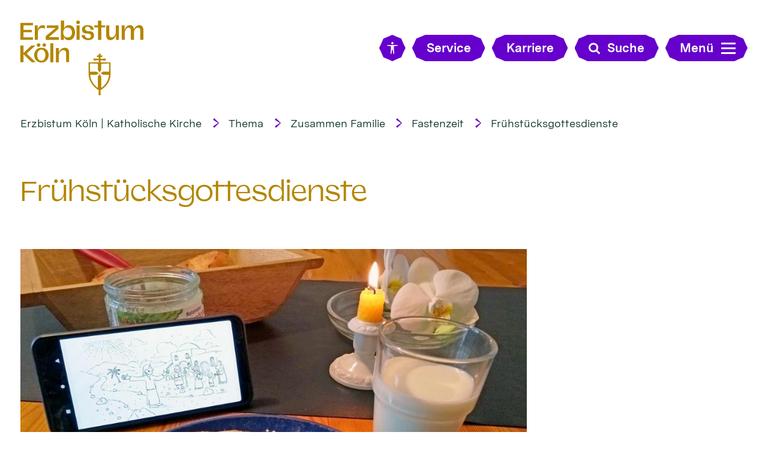

--- FILE ---
content_type: text/html;charset=utf-8
request_url: https://www.erzbistum-koeln.de/thema/zusammenfamilie/fastenzeit/fruehstuecksgottesdienste/
body_size: 7677
content:
<!DOCTYPE html>
<html lang="de" class="noscript v-ebk-portal">
<head>

<noscript><style>html.noscript .hide-noscript { display: none !important; }</style></noscript>
<script>document.documentElement.classList.remove("noscript");document.documentElement.classList.add("hasscript");</script>
<script>mercury = function(){var n=function(){var n=[];return{ready: function(t){n.push(t)},getInitFunctions: function(){return n}}}(),t=function(t){if("function"!=typeof t) return n;n.ready(t)};return t.getInitFunctions=function(){return n.getInitFunctions()},t.ready=function(n){this(n)},t}();var __isOnline=true,__scriptPath="/export/system/modules/alkacon.mercury.theme/js/mercury.js"</script>
<script async src="/export/system/modules/alkacon.mercury.theme/js/mercury.js_520088169.js"></script>
<link rel="canonical" href="https://www.erzbistum-koeln.de/thema/zusammenfamilie/fastenzeit/fruehstuecksgottesdienste/index.html">

<title>Frühstücksgottesdienste</title>

<meta charset="UTF-8">
<meta http-equiv="X-UA-Compatible" content="IE=edge">

<meta name="viewport" content="width=device-width, initial-scale=1.0, viewport-fit=cover">
<meta name="robots" content="index, follow">
<meta name="revisit-after" content="7 days"><script async src="/export/system/modules/alkacon.mercury.bistuemer.ebk.portal/resources/js/folding-nav.min.js_1951662209.js"></script>
<script async src="/export/system/modules/alkacon.mercury.bistuemer.ebk.portal/resources/js/affix.min.js_1598904657.js"></script>
<script async src="/export/system/modules/alkacon.mercury.extension.accessibility/resources/eye-able/public/js/eyeAble.js"></script><script>var eyeAble_pluginConfig = {"blacklistFontsize":".slide-wrapper, .copyright, .image-copyright, header *, footer *","userLang":"de","fontsizeThreshold":5,"customText":{"tipMainTxt":"Die Darstellung dieser Webseite individuell anpassen! Klicken zum Öffnen.","tipMain":"Barrierefreie Nutzung"},"topPosition":"200px","customMobileFeatures":{"OneClick":true,"SettingsTopIcon":false,"Bluefilter":false,"Reader":true,"Magnifier":false,"Contrast":true,"InfoTopIcon":true,"FontSizeLimit":15,"ColorCorrection":false,"Sitemap":false,"MoreFunctions":false,"FontSize":true,"TabNav":false,"HideImages":false,"id":"CustomMobile","Nightmode":true},"maxMagnification":20,"forceInlineColor":true,"blacklistScreenReader":".type-slider","license":["cdaed634dc47fee9epkmnhcr:"],"customDesktopFeatures":{"OneClick":true,"SettingsTopIcon":false,"Bluefilter":false,"Reader":true,"Magnifier":false,"Contrast":true,"InfoTopIcon":true,"FontSizeLimit":20,"ColorCorrection":false,"Sitemap":false,"MoreFunctions":true,"FontSize":true,"TabNav":false,"HideImages":false,"id":"CustomDesktop","Nightmode":true},"maxMobileMagnification":3,"pluginPath":"/export/system/modules/alkacon.mercury.extension.accessibility/resources/eye-able","blacklistContrast":".nav-toggle > span, .header-image > img, #nav-toggle-group *, #topcontrol","sRTextlist":".sr-text, .sr-only","disableZoom":true,"customFeatures":true,"mainIconAlt":2,"mobileBottomPosition":"10%","sRStartElement":"main"};function openEA() {var els = document.querySelectorAll('.eyeAble_customToolOpenerClass');Array.prototype.forEach.call(els, function(el, i){el.addEventListener('keydown', function(event) {if (event.keyCode === 13) {event.preventDefault();EyeAbleAPI.toggleToolbar();}});el.addEventListener('click', function(event) {event.preventDefault();});});}if (document.readyState != 'loading'){openEA();} else {document.addEventListener('DOMContentLoaded', openEA);}</script>
<link href="/export/system/modules/alkacon.mercury.bistuemer.ebk.portal/fonts/EBK-Portal-Icons.woff2" rel="preload" as="font" type="font/woff2" crossorigin>
<link href="/export/system/modules/alkacon.mercury.bistuemer.ebk.portal/fonts/MessinaSansWeb-Bold.woff2" rel="preload" as="font" type="font/woff2" crossorigin>
<link href="/export/system/modules/alkacon.mercury.bistuemer.ebk.portal/fonts/MessinaSansWeb-Book.woff2" rel="preload" as="font" type="font/woff2" crossorigin>
<link href="/export/system/modules/alkacon.mercury.bistuemer.ebk.portal/fonts/Valizas-Book.woff2" rel="preload" as="font" type="font/woff2" crossorigin>
<link rel="stylesheet" href="/export/system/modules/alkacon.mercury.theme/css/awesome-selection.min.css_1967578198.css">
<link rel="stylesheet" href="/export/system/modules/alkacon.mercury.bistuemer.ebk.portal/css/ebk-portal.min.css_1260664442.css">
<link rel="preload" as="font" type="font/woff2" href="/export/system/modules/alkacon.mercury.theme/fonts/awesome-selection.woff2?v=my-1" crossorigin>
<link rel="apple-touch-icon" sizes="180x180" href="/export/system/modules/alkacon.mercury.bistuemer.ebk.portal/favicon/apple-touch-icon.png_225857532.png" crossorigin="anonymous">
<link rel="icon" type="image/png" sizes="32x32" href="/export/system/modules/alkacon.mercury.bistuemer.ebk.portal/favicon/favicon-32x32.png_225857532.png" crossorigin="anonymous">
<link rel="icon" type="image/png" sizes="16x16" href="/export/system/modules/alkacon.mercury.bistuemer.ebk.portal/favicon/favicon-16x16.png_225857532.png" crossorigin="anonymous">
<link rel="manifest" href="/export/system/modules/alkacon.mercury.bistuemer.ebk.portal/favicon/site.webmanifest" crossorigin="anonymous">
<link rel="mask-icon" href="/export/system/modules/alkacon.mercury.bistuemer.ebk.portal/favicon/safari-pinned-tab.svg" color="#5bbad5">
<meta name="apple-mobile-web-app-title" content="Erzbistum K&ouml;ln">
<meta name="application-name" content="Erzbistum K&ouml;ln">
<meta name="msapplication-TileColor" content="#004133">
<meta name="msapplication-config" content="/export/system/modules/alkacon.mercury.bistuemer.ebk.portal/favicon/browserconfig.xml">
<meta name="theme-color" content="#ffffff"></head>
<body>

<a class="btn visually-hidden-focusable-fixed" id="skip-to-content" href="#main-content">Zum Inhalt springen</a><div  id="mercury-page" >
<header class="area-header bh lp-l header-notfixed fluid-raster-full bc-left has-margin fix-lg">
<div class="header-group sticky always">
<div class="head notfixed">
<div class="h-logo-row">
<div class="h-logo-col"><a href="/" class="h-logo" title="Erzbistum Köln"></a></div>
<div class="h-meta-col meta-col-open">
<a href="/" class="btn eyeAble_customToolOpenerClass btn-ico show-xs" title="Barrierefrei"><span class="ls-icon ico ico-svg ico-inline ico-bi-universal-access" aria-hidden="true"><svg width="16" height="16" viewBox="0 0 16 16" ><path d="M9.5 1.5a1.5 1.5 0 1 1-3 0 1.5 1.5 0 0 1 3 0M6 5.5l-4.53-.44A.53.53 0 0 1 1.53 4h12.94a.53.53 0 0 1 .07 1.06L10 5.5V9l.45 6.42a.54.54 0 0 1-1.05.17L8.24 9.97c-.06-.25-.42-.25-.48 0L6.6 15.59a.54.54 0 0 1-1.05-.17L6 9z"/></svg></span></a>
<a href="/service/" class="btn visible-lg visible-xl visible-xxl"><span>Service</span></a>
<a href="/service/" class="btn btn-ico show-xs hidden-lg hidden-xl hidden-xxl" title="Karriere"><span class="ls-icon ico ico-svg ico-inline ico-fa-info" aria-hidden="true"><svg viewBox="0 0 10 28" ><path d="M10 21v2a1 1 0 0 1-1 1H1a1 1 0 0 1-1-1v-2a1 1 0 0 1 1-1h1v-6H1a1 1 0 0 1-1-1v-2a1 1 0 0 1 1-1h6a1 1 0 0 1 1 1v9h1a1 1 0 0 1 1 1zM8 3v3a1 1 0 0 1-1 1H3a1 1 0 0 1-1-1V3a1 1 0 0 1 1-1h4a1 1 0 0 1 1 1z"/></svg></span></a>
<a href="/erzbistum/erzbistum_als_arbeitgeber/stellenangebote/" class="btn visible-lg visible-xl visible-xxl"><span>Karriere</span></a>
<a href="/erzbistum/erzbistum_als_arbeitgeber/stellenangebote/" class="btn btn-ico show-xs hidden-lg hidden-xl hidden-xxl" title="Karriere"><span class="ls-icon ico ico-svg ico-inline ico-fa-user" aria-hidden="true"><svg viewBox="0 0 20 28" ><path d="M20 21.86c0 2.28-1.5 4.14-3.33 4.14H3.33C1.5 26 0 24.14 0 21.86 0 17.75 1.02 13 5.1 13a6.98 6.98 0 0 0 9.8 0c4.08 0 5.1 4.75 5.1 8.86zM16 8A6 6 0 1 1 4 8a6 6 0 0 1 12 0z"/></svg></span></a>
<button class="btn show-xs-ico" title="Suche"><span class="ls-icon ico ico-svg ico-inline ico-fa-search" aria-hidden="true"><svg viewBox="0 0 26 28" ><path d="M18 13a7 7 0 0 0-14 0 7 7 0 0 0 14 0zm8 13a2 2 0 0 1-2 2 1.96 1.96 0 0 1-1.4-.6l-5.37-5.34a11 11 0 1 1 2.83-2.83l5.36 5.36c.36.36.58.88.58 1.4z"/></svg></span><span>Suche</span></button></div>
<form id="fn-search-form-open" class="h-search-col" action="/thema/zusammenfamilie/suche/"><div class="search-query"><label for="fn-search-input-open" class="sr-only">Search</label><input id="fn-search-input-open" name="q" value="" type="text" autocomplete="off" placeholder="Suchbegriff eingeben"><button class="nav-search-submit" type="submit" title="Suche"><span class="ico ico-svg ico-inline ico-fa-search" aria-hidden="true"><svg viewBox="0 0 26 28" ><path d="M18 13a7 7 0 0 0-14 0 7 7 0 0 0 14 0zm8 13a2 2 0 0 1-2 2 1.96 1.96 0 0 1-1.4-.6l-5.37-5.34a11 11 0 1 1 2.83-2.83l5.36 5.36c.36.36.58.88.58 1.4z"/></svg></span></button></div></form>
<div class="h-toggle-col"><button id="nav-toggle-label-open" class="nav-toggle-btn btn" aria-expanded="false" aria-controls="nav-toggle-group"><span class="nav-text">Menü</span><span class="nav-toggle"><span class="nav-burger">Show / hide navigation</span></span></button></div>
</div></div>
</div>
<div class="h-bc"><div class="full-container">
<div class="element type-nav-breadcrumbs hidden-xs-sm-md">
<ul class="nav-breadcrumbs">
<li><a href="/">Erzbistum Köln | Katholische Kirche</a></li>
<li><a href="/thema/">Thema</a></li>
<li><a href="/thema/zusammenfamilie/">Zusammen Familie</a></li>
<li><a href="/thema/zusammenfamilie/fastenzeit/">Fastenzeit</a></li>
<li><a href="/thema/zusammenfamilie/fastenzeit/fruehstuecksgottesdienste/">Frühstücksgottesdienste</a></li>
</ul>
<script type="application/ld+json">{"itemListElement":[{"item":"https://www.erzbistum-koeln.de/","@type":"ListItem","name":"Erzbistum Köln | Katholische Kirche","position":"1"},{"item":"https://www.erzbistum-koeln.de/thema/","@type":"ListItem","name":"Thema","position":2},{"item":"https://www.erzbistum-koeln.de/thema/zusammenfamilie/","@type":"ListItem","name":"Zusammen Familie","position":3},{"item":"https://www.erzbistum-koeln.de/thema/zusammenfamilie/fastenzeit/","@type":"ListItem","name":"Fastenzeit","position":4},{"item":"https://www.erzbistum-koeln.de/thema/zusammenfamilie/fastenzeit/fruehstuecksgottesdienste/","@type":"ListItem","name":"Frühstücksgottesdienste","position":5}],"@type":"BreadcrumbList","@context":"http://schema.org"}</script>
</div>
</div></div>

<div class="nav-main-container folding-nav-parent" id="nav-toggle-group">
<div class="h-logo-row">
<div class="h-logo-col"><a href="/" class="h-logo" title="Erzbistum Köln"></a></div>
<div class="h-meta-col meta-col-close">
<a href="/" class="btn eyeAble_customToolOpenerClass btn-ico show-xs" title="Barrierefrei"><span class="ls-icon ico ico-svg ico-inline ico-bi-universal-access" aria-hidden="true"><svg width="16" height="16" viewBox="0 0 16 16" ><path d="M9.5 1.5a1.5 1.5 0 1 1-3 0 1.5 1.5 0 0 1 3 0M6 5.5l-4.53-.44A.53.53 0 0 1 1.53 4h12.94a.53.53 0 0 1 .07 1.06L10 5.5V9l.45 6.42a.54.54 0 0 1-1.05.17L8.24 9.97c-.06-.25-.42-.25-.48 0L6.6 15.59a.54.54 0 0 1-1.05-.17L6 9z"/></svg></span></a>
<a href="/service/" class="btn visible-lg visible-xl visible-xxl"><span>Service</span></a>
<a href="/service/" class="btn btn-ico show-xs hidden-lg hidden-xl hidden-xxl" title="Karriere"><span class="ls-icon ico ico-svg ico-inline ico-fa-info" aria-hidden="true"><svg viewBox="0 0 10 28" ><path d="M10 21v2a1 1 0 0 1-1 1H1a1 1 0 0 1-1-1v-2a1 1 0 0 1 1-1h1v-6H1a1 1 0 0 1-1-1v-2a1 1 0 0 1 1-1h6a1 1 0 0 1 1 1v9h1a1 1 0 0 1 1 1zM8 3v3a1 1 0 0 1-1 1H3a1 1 0 0 1-1-1V3a1 1 0 0 1 1-1h4a1 1 0 0 1 1 1z"/></svg></span></a>
<a href="/erzbistum/erzbistum_als_arbeitgeber/stellenangebote/" class="btn visible-lg visible-xl visible-xxl"><span>Karriere</span></a>
<a href="/erzbistum/erzbistum_als_arbeitgeber/stellenangebote/" class="btn btn-ico show-xs hidden-lg hidden-xl hidden-xxl" title="Karriere"><span class="ls-icon ico ico-svg ico-inline ico-fa-user" aria-hidden="true"><svg viewBox="0 0 20 28" ><path d="M20 21.86c0 2.28-1.5 4.14-3.33 4.14H3.33C1.5 26 0 24.14 0 21.86 0 17.75 1.02 13 5.1 13a6.98 6.98 0 0 0 9.8 0c4.08 0 5.1 4.75 5.1 8.86zM16 8A6 6 0 1 1 4 8a6 6 0 0 1 12 0z"/></svg></span></a>
<button class="btn show-xs-ico" title="Suche"><span class="ls-icon ico ico-svg ico-inline ico-fa-search" aria-hidden="true"><svg viewBox="0 0 26 28" ><path d="M18 13a7 7 0 0 0-14 0 7 7 0 0 0 14 0zm8 13a2 2 0 0 1-2 2 1.96 1.96 0 0 1-1.4-.6l-5.37-5.34a11 11 0 1 1 2.83-2.83l5.36 5.36c.36.36.58.88.58 1.4z"/></svg></span><span>Suche</span></button></div>
<form id="fn-search-form-close" class="h-search-col" action="/thema/zusammenfamilie/suche/"><div class="search-query"><label for="fn-search-input-close" class="sr-only">Search</label><input id="fn-search-input-close" name="q" value="" type="text" autocomplete="off" placeholder="Suchbegriff eingeben"><button class="nav-search-submit" type="submit" title="Suche"><span class="ico ico-svg ico-inline ico-fa-search" aria-hidden="true"><svg viewBox="0 0 26 28" ><path d="M18 13a7 7 0 0 0-14 0 7 7 0 0 0 14 0zm8 13a2 2 0 0 1-2 2 1.96 1.96 0 0 1-1.4-.6l-5.37-5.34a11 11 0 1 1 2.83-2.83l5.36 5.36c.36.36.58.88.58 1.4z"/></svg></span></button></div></form>
<div class="h-toggle-col"><button id="nav-toggle-label-close" class="nav-toggle-btn btn" aria-expanded="false" aria-controls="nav-toggle-group"><span class="nav-text">Menü</span><span class="nav-toggle"><span class="nav-burger">Show / hide navigation</span></span></button></div>
</div>
<nav id="folding-nav" data-my-nav="a7fb8da2-937d-11ee-ac96-0242ac11002b" data-my-uri="b115da11-6b7f-11eb-8703-0242ac11002b"></nav>

</div>
<div class="head-overlay"></div>
</header>

<main class="area-content area-one-row">
<div class="fluid-container" >
<div class="row fluid-row fluid-row-full fluid-raster-lg">
<div class="col-12 flex-col" ><div class="element type-pagetitle piece full lay-0 only-heading">
<div class="heading"><h1 class="piece-heading" tabindex="0">Frühstücksgottesdienste</h1>
</div></div>
</div></div>

<div class="row fluid-row fluid-row-full fluid-raster-sm">
<div class="col-12 flex-col" ><div class="element type-section fluid-item piece full lay-1 phh pih phb pnl phv pvf p-dm p-dd">
<div class="visual rs_skip ori-ls"><div class="image-src-box presized use-ratio effect-box">
<img src="/export/sites/ebkportal/thema/zusammenfamilie/.content/.galleries/images/fastenzeit/fruehstucksgottesdienste.jpg_735914714.jpg" loading="lazy" sizes="(min-width: 1600px) 1540px, (min-width: 1400px) 1340px, (min-width: 1114px) 1054px, (min-width: 828px) 768px, (min-width: 640px) 580px, 100vw" srcset="/export/sites/ebkportal/thema/zusammenfamilie/.content/.galleries/images/fastenzeit/fruehstucksgottesdienste.jpg_823027893.jpg 390w, /export/sites/ebkportal/thema/zusammenfamilie/.content/.galleries/images/fastenzeit/fruehstucksgottesdienste.jpg_1122026847.jpg 580w, /export/sites/ebkportal/thema/zusammenfamilie/.content/.galleries/images/fastenzeit/fruehstucksgottesdienste.jpg_2096022905.jpg 768w, /export/sites/ebkportal/thema/zusammenfamilie/.content/.galleries/images/fastenzeit/fruehstucksgottesdienste.jpg_882099907.jpg 780w, /export/sites/ebkportal/thema/zusammenfamilie/.content/.galleries/images/fastenzeit/fruehstucksgottesdienste.jpg_1642283954.jpg 1054w, /export/sites/ebkportal/thema/zusammenfamilie/.content/.galleries/images/fastenzeit/fruehstucksgottesdienste.jpg_320442834.jpg 1160w, /export/sites/ebkportal/thema/zusammenfamilie/.content/.galleries/images/fastenzeit/fruehstucksgottesdienste.jpg_735914714.jpg 1200w" width="1200" height="676" class=" animated or-ls"
         alt="Frühstücksgottesdienste" style="aspect-ratio: 1200 / 676;"><div class="copyright image-copyright" aria-hidden="true">&copy; Erzbistum Köln</div></div>
</div><div class="body default"><div class="heading"><h2 class="piece-heading" id="fruehstuecksgottesdienst-5db56afd" tabindex="0">Frühstücksgottesdienst</h2>
</div><div class="text"><p>Geben Sie ihrem Sonntagsfrühstück eine besondere Note: lassen Sie sich von Ihrem Kind das Bibelbild zum Sonntagsevangelium vorlesen, hören Sie anschließend die biblische Erzählung und einen kurzen Impuls für die Woche.</p>
<p><strong>Vorbereitung:</strong></p>
<ul>
<li>Notebook, Tablet oder Smartphone</li>
<li>ggf. Bibelbild ausdrucken oder auf Tablet oder PC öffnen</li>
<li>Kerze</li>
</ul>
<p><strong>Ablauf:</strong></p>
<p><strong>Frühstückskerze anzünden:</strong><br />Entzünden Sie die Kerze und erinnern Sie daran:&nbsp;<br />Das Licht der Kerze ist hell und warm. Die Christen sagen: Gott will, dass es die Menschen hell und warm haben. Er will bei ihnen sein. Auch hier bei uns.</p>
<p><br /><strong>Das Bibelbild entdecken:</strong><br />Lassen Sie sich von Ihrem Kind das Bibelbild „vorlesen“! Das können auch schon Vorschulkinder. Ermutigende Fragen können dabei das ‚Vorlesen‘ der Kinder unterstützen:<br />- Was siehst du? Wo befinden sich die Personen auf dem Bild?<br />- Wen siehst du?<br />- Was tut er/sie?<br />- Was fühlt/ denkt…<br />- Was wird er/sie wohl als nächstes Tun, was hat er/sie vor?</p>
<p><br /><strong>Bibeltext-Audio anhören und dabei das Bibelbild anschauen</strong></p>
<p><br /><strong>Auslegung anhören</strong></p>
<p><br /><strong>Morgensegen oder Kreuzzeichen sprechen:</strong></p>
<p><br />An diesem Sonntag und in dieser Woche segne uns<br />der liebende Gott, der vom Himmel her uns begleitet,<br />und der Sohn, Jesus Christus, der unter den Menschen gelebt hat<br />und der Heilige Geist, der unsichtbar um uns herum ist&nbsp;<br />und uns Mut macht.</p></div>
</div>
</div>
</div></div>

<div class="row fluid-row fluid-row-full fluid-raster-lg">
<div class="col-12 flex-col" ><div class="element type-section fluid-item piece full lay-0 only-heading">
<div class="heading"><h2 class="piece-heading" id="und-hier-gehts-zu-den-einzelnen-fruehstuecksgottesdiensten-5db5df3a" tabindex="0">Und hier geht’s zu den einzelnen Frühstücksgottesdiensten:</h2>
</div></div>
</div></div>

<div class="row fluid-row fluid-row-cols fluid-raster-lg">
<div class="col-lg-4 flex-col" ><div class="teaser teaser-elaborate type-decoy no-list hib piece full lay-1 pnh phb phl pil phv pvf p-dm p-dd">
<div class="visual"><a href="/thema/zusammenfamilie/fastenzeit/fruehstuecksgottesdienste/1.-fastensonntag/" title="Frühstücksgottesdienst zum 1. Fastensonntag"><div class="image-src-box presized use-ratio effect-box">
<img src="/export/sites/ebkportal/thema/zusammenfamilie/.content/.galleries/images/fastenzeit/B_1.FaSo.png_1602850656.png" loading="lazy" sizes="(min-width: 1600px) 474px, (min-width: 1400px) 407px, (min-width: 1114px) 312px, (min-width: 828px) 768px, (min-width: 640px) 580px, 100vw" srcset="/export/sites/ebkportal/thema/zusammenfamilie/.content/.galleries/images/fastenzeit/B_1.FaSo.png_1488657887.png 312w, /export/sites/ebkportal/thema/zusammenfamilie/.content/.galleries/images/fastenzeit/B_1.FaSo.png_823027893.png 390w, /export/sites/ebkportal/thema/zusammenfamilie/.content/.galleries/images/fastenzeit/B_1.FaSo.png_2132588172.png 407w, /export/sites/ebkportal/thema/zusammenfamilie/.content/.galleries/images/fastenzeit/B_1.FaSo.png_2047612860.png 474w, /export/sites/ebkportal/thema/zusammenfamilie/.content/.galleries/images/fastenzeit/B_1.FaSo.png_925513342.png 580w, /export/sites/ebkportal/thema/zusammenfamilie/.content/.galleries/images/fastenzeit/B_1.FaSo.png_687002047.png 624w, /export/sites/ebkportal/thema/zusammenfamilie/.content/.galleries/images/fastenzeit/B_1.FaSo.png_2002430886.png 768w, /export/sites/ebkportal/thema/zusammenfamilie/.content/.galleries/images/fastenzeit/B_1.FaSo.png_882099907.png 780w, /export/sites/ebkportal/thema/zusammenfamilie/.content/.galleries/images/fastenzeit/B_1.FaSo.png_388003124.png 814w, /export/sites/ebkportal/thema/zusammenfamilie/.content/.galleries/images/fastenzeit/B_1.FaSo.png_1622795315.png 948w, /export/sites/ebkportal/thema/zusammenfamilie/.content/.galleries/images/fastenzeit/B_1.FaSo.png_320442834.png 1160w, /export/sites/ebkportal/thema/zusammenfamilie/.content/.galleries/images/fastenzeit/B_1.FaSo.png_1602850656.png 1169w" width="1169" height="658" class=" animated or-ls"
         alt="Frühstucksgottesdienst | 1. Fastensonntag" style="aspect-ratio: 1169 / 658;"></div>
</a></div><div class="body"><div class="text"><a href="/thema/zusammenfamilie/fastenzeit/fruehstuecksgottesdienste/1.-fastensonntag/" class="uncolored" title="Frühstücksgottesdienst zum 1. Fastensonntag"><h3 class="intro-headline"><span class="headline">Frühstücksgottesdienst zum 1. Fastensonntag</span></h3></a></div>
<div class="link"><a href="/thema/zusammenfamilie/fastenzeit/fruehstuecksgottesdienste/1.-fastensonntag/" class="piece-text-link" title="Frühstücksgottesdienst zum 1. Fastensonntag">mehr</a></div></div>
</div>
</div>
<div class="col-lg-4 flex-col" ><div class="teaser teaser-elaborate type-decoy no-list hib piece full lay-1 pnh phb phl pil phv pvf p-dm p-dd">
<div class="visual"><a href="/thema/zusammenfamilie/fastenzeit/fruehstuecksgottesdienste/2.-fastensonntag/" title="Frühstücksgottesdienst zum 2. Fastensonntag"><div class="image-src-box presized use-ratio effect-box">
<img src="/export/sites/ebkportal/thema/zusammenfamilie/.content/.galleries/images/fastenzeit/B_02.FaSo.png_1602850656.png" loading="lazy" sizes="(min-width: 1600px) 474px, (min-width: 1400px) 407px, (min-width: 1114px) 312px, (min-width: 828px) 768px, (min-width: 640px) 580px, 100vw" srcset="/export/sites/ebkportal/thema/zusammenfamilie/.content/.galleries/images/fastenzeit/B_02.FaSo.png_1488657887.png 312w, /export/sites/ebkportal/thema/zusammenfamilie/.content/.galleries/images/fastenzeit/B_02.FaSo.png_823027893.png 390w, /export/sites/ebkportal/thema/zusammenfamilie/.content/.galleries/images/fastenzeit/B_02.FaSo.png_2132588172.png 407w, /export/sites/ebkportal/thema/zusammenfamilie/.content/.galleries/images/fastenzeit/B_02.FaSo.png_2047612860.png 474w, /export/sites/ebkportal/thema/zusammenfamilie/.content/.galleries/images/fastenzeit/B_02.FaSo.png_925513342.png 580w, /export/sites/ebkportal/thema/zusammenfamilie/.content/.galleries/images/fastenzeit/B_02.FaSo.png_687002047.png 624w, /export/sites/ebkportal/thema/zusammenfamilie/.content/.galleries/images/fastenzeit/B_02.FaSo.png_2002430886.png 768w, /export/sites/ebkportal/thema/zusammenfamilie/.content/.galleries/images/fastenzeit/B_02.FaSo.png_882099907.png 780w, /export/sites/ebkportal/thema/zusammenfamilie/.content/.galleries/images/fastenzeit/B_02.FaSo.png_388003124.png 814w, /export/sites/ebkportal/thema/zusammenfamilie/.content/.galleries/images/fastenzeit/B_02.FaSo.png_1622795315.png 948w, /export/sites/ebkportal/thema/zusammenfamilie/.content/.galleries/images/fastenzeit/B_02.FaSo.png_320442834.png 1160w, /export/sites/ebkportal/thema/zusammenfamilie/.content/.galleries/images/fastenzeit/B_02.FaSo.png_1602850656.png 1169w" width="1169" height="658" class=" animated or-ls"
         alt="Frühstucksgottesdienst | 2. Fastensonntag" style="aspect-ratio: 1169 / 658;"></div>
</a></div><div class="body"><div class="text"><a href="/thema/zusammenfamilie/fastenzeit/fruehstuecksgottesdienste/2.-fastensonntag/" class="uncolored" title="Frühstücksgottesdienst zum 2. Fastensonntag"><h3 class="intro-headline"><span class="headline">Frühstücksgottesdienst zum 2. Fastensonntag</span></h3></a></div>
<div class="link"><a href="/thema/zusammenfamilie/fastenzeit/fruehstuecksgottesdienste/2.-fastensonntag/" class="piece-text-link" title="Frühstücksgottesdienst zum 2. Fastensonntag">mehr</a></div></div>
</div>
</div>
<div class="col-lg-4 flex-col" ><div class="teaser teaser-elaborate type-decoy no-list hib piece full lay-1 pnh phb phl pil phv pvf p-dm p-dd">
<div class="visual"><a href="/thema/zusammenfamilie/fastenzeit/fruehstuecksgottesdienste/3.-fastensonntag/" title="Frühstücksgottesdienst zum 3. Fastensonntag"><div class="image-src-box presized use-ratio effect-box">
<img src="/export/sites/ebkportal/thema/zusammenfamilie/.content/.galleries/images/fastenzeit/B_03.FaSo.png_1602850656.png" loading="lazy" sizes="(min-width: 1600px) 474px, (min-width: 1400px) 407px, (min-width: 1114px) 312px, (min-width: 828px) 768px, (min-width: 640px) 580px, 100vw" srcset="/export/sites/ebkportal/thema/zusammenfamilie/.content/.galleries/images/fastenzeit/B_03.FaSo.png_1488657887.png 312w, /export/sites/ebkportal/thema/zusammenfamilie/.content/.galleries/images/fastenzeit/B_03.FaSo.png_823027893.png 390w, /export/sites/ebkportal/thema/zusammenfamilie/.content/.galleries/images/fastenzeit/B_03.FaSo.png_2132588172.png 407w, /export/sites/ebkportal/thema/zusammenfamilie/.content/.galleries/images/fastenzeit/B_03.FaSo.png_2047612860.png 474w, /export/sites/ebkportal/thema/zusammenfamilie/.content/.galleries/images/fastenzeit/B_03.FaSo.png_925513342.png 580w, /export/sites/ebkportal/thema/zusammenfamilie/.content/.galleries/images/fastenzeit/B_03.FaSo.png_687002047.png 624w, /export/sites/ebkportal/thema/zusammenfamilie/.content/.galleries/images/fastenzeit/B_03.FaSo.png_2002430886.png 768w, /export/sites/ebkportal/thema/zusammenfamilie/.content/.galleries/images/fastenzeit/B_03.FaSo.png_882099907.png 780w, /export/sites/ebkportal/thema/zusammenfamilie/.content/.galleries/images/fastenzeit/B_03.FaSo.png_388003124.png 814w, /export/sites/ebkportal/thema/zusammenfamilie/.content/.galleries/images/fastenzeit/B_03.FaSo.png_1622795315.png 948w, /export/sites/ebkportal/thema/zusammenfamilie/.content/.galleries/images/fastenzeit/B_03.FaSo.png_320442834.png 1160w, /export/sites/ebkportal/thema/zusammenfamilie/.content/.galleries/images/fastenzeit/B_03.FaSo.png_1602850656.png 1169w" width="1169" height="658" class=" animated or-ls"
         alt="B_03.FaSo" style="aspect-ratio: 1169 / 658;"></div>
</a></div><div class="body"><div class="text"><a href="/thema/zusammenfamilie/fastenzeit/fruehstuecksgottesdienste/3.-fastensonntag/" class="uncolored" title="Frühstücksgottesdienst zum 3. Fastensonntag"><h3 class="intro-headline"><span class="headline">Frühstücksgottesdienst zum 3. Fastensonntag</span></h3></a></div>
<div class="link"><a href="/thema/zusammenfamilie/fastenzeit/fruehstuecksgottesdienste/3.-fastensonntag/" class="piece-text-link" title="Frühstücksgottesdienst zum 3. Fastensonntag">mehr</a></div></div>
</div>
</div>
</div>

<div class="row fluid-row fluid-row-cols fluid-raster-lg">
<div class="col-lg-4 flex-col" ><div class="teaser teaser-elaborate type-decoy no-list hib piece full lay-1 pnh phb phl pil phv pvf p-dm p-dd">
<div class="visual"><a href="/thema/zusammenfamilie/fastenzeit/fruehstuecksgottesdienste/4.-fastensonntag/" title="Frühstücksgottesdienst zum 4. Fastensonntag"><div class="image-src-box presized use-ratio effect-box">
<img src="/export/sites/ebkportal/thema/zusammenfamilie/.content/.galleries/images/fastenzeit/B_04FaSo.png_1602850656.png" loading="lazy" sizes="(min-width: 1600px) 474px, (min-width: 1400px) 407px, (min-width: 1114px) 312px, (min-width: 828px) 768px, (min-width: 640px) 580px, 100vw" srcset="/export/sites/ebkportal/thema/zusammenfamilie/.content/.galleries/images/fastenzeit/B_04FaSo.png_1488657887.png 312w, /export/sites/ebkportal/thema/zusammenfamilie/.content/.galleries/images/fastenzeit/B_04FaSo.png_823027893.png 390w, /export/sites/ebkportal/thema/zusammenfamilie/.content/.galleries/images/fastenzeit/B_04FaSo.png_2132588172.png 407w, /export/sites/ebkportal/thema/zusammenfamilie/.content/.galleries/images/fastenzeit/B_04FaSo.png_2047612860.png 474w, /export/sites/ebkportal/thema/zusammenfamilie/.content/.galleries/images/fastenzeit/B_04FaSo.png_925513342.png 580w, /export/sites/ebkportal/thema/zusammenfamilie/.content/.galleries/images/fastenzeit/B_04FaSo.png_687002047.png 624w, /export/sites/ebkportal/thema/zusammenfamilie/.content/.galleries/images/fastenzeit/B_04FaSo.png_2002430886.png 768w, /export/sites/ebkportal/thema/zusammenfamilie/.content/.galleries/images/fastenzeit/B_04FaSo.png_882099907.png 780w, /export/sites/ebkportal/thema/zusammenfamilie/.content/.galleries/images/fastenzeit/B_04FaSo.png_388003124.png 814w, /export/sites/ebkportal/thema/zusammenfamilie/.content/.galleries/images/fastenzeit/B_04FaSo.png_1622795315.png 948w, /export/sites/ebkportal/thema/zusammenfamilie/.content/.galleries/images/fastenzeit/B_04FaSo.png_320442834.png 1160w, /export/sites/ebkportal/thema/zusammenfamilie/.content/.galleries/images/fastenzeit/B_04FaSo.png_1602850656.png 1169w" width="1169" height="658" class=" animated or-ls"
         alt="B_04FaSo" style="aspect-ratio: 1169 / 658;"></div>
</a></div><div class="body"><div class="text"><a href="/thema/zusammenfamilie/fastenzeit/fruehstuecksgottesdienste/4.-fastensonntag/" class="uncolored" title="Frühstücksgottesdienst zum 4. Fastensonntag"><h3 class="intro-headline"><span class="headline">Frühstücksgottesdienst zum 4. Fastensonntag</span></h3></a></div>
<div class="link"><a href="/thema/zusammenfamilie/fastenzeit/fruehstuecksgottesdienste/4.-fastensonntag/" class="piece-text-link" title="Frühstücksgottesdienst zum 4. Fastensonntag">mehr</a></div></div>
</div>
</div>
<div class="col-lg-4 flex-col" ><div class="teaser teaser-elaborate type-decoy no-list hib piece full lay-1 pnh phb phl pil phv pvf p-dm p-dd">
<div class="visual"><a href="/thema/zusammenfamilie/fastenzeit/fruehstuecksgottesdienste/5.-fastensonntag/" title="Frühstücksgottesdienst zum 5. Fastensonntag"><div class="image-src-box presized use-ratio effect-box">
<img src="/export/sites/ebkportal/thema/zusammenfamilie/.content/.galleries/images/fastenzeit/B_05FaSo.png_1602850656.png" loading="lazy" sizes="(min-width: 1600px) 474px, (min-width: 1400px) 407px, (min-width: 1114px) 312px, (min-width: 828px) 768px, (min-width: 640px) 580px, 100vw" srcset="/export/sites/ebkportal/thema/zusammenfamilie/.content/.galleries/images/fastenzeit/B_05FaSo.png_1488657887.png 312w, /export/sites/ebkportal/thema/zusammenfamilie/.content/.galleries/images/fastenzeit/B_05FaSo.png_823027893.png 390w, /export/sites/ebkportal/thema/zusammenfamilie/.content/.galleries/images/fastenzeit/B_05FaSo.png_2132588172.png 407w, /export/sites/ebkportal/thema/zusammenfamilie/.content/.galleries/images/fastenzeit/B_05FaSo.png_2047612860.png 474w, /export/sites/ebkportal/thema/zusammenfamilie/.content/.galleries/images/fastenzeit/B_05FaSo.png_925513342.png 580w, /export/sites/ebkportal/thema/zusammenfamilie/.content/.galleries/images/fastenzeit/B_05FaSo.png_687002047.png 624w, /export/sites/ebkportal/thema/zusammenfamilie/.content/.galleries/images/fastenzeit/B_05FaSo.png_2002430886.png 768w, /export/sites/ebkportal/thema/zusammenfamilie/.content/.galleries/images/fastenzeit/B_05FaSo.png_882099907.png 780w, /export/sites/ebkportal/thema/zusammenfamilie/.content/.galleries/images/fastenzeit/B_05FaSo.png_388003124.png 814w, /export/sites/ebkportal/thema/zusammenfamilie/.content/.galleries/images/fastenzeit/B_05FaSo.png_1622795315.png 948w, /export/sites/ebkportal/thema/zusammenfamilie/.content/.galleries/images/fastenzeit/B_05FaSo.png_320442834.png 1160w, /export/sites/ebkportal/thema/zusammenfamilie/.content/.galleries/images/fastenzeit/B_05FaSo.png_1602850656.png 1169w" width="1169" height="658" class=" animated or-ls"
         alt="B_05FaSo" style="aspect-ratio: 1169 / 658;"></div>
</a></div><div class="body"><div class="text"><a href="/thema/zusammenfamilie/fastenzeit/fruehstuecksgottesdienste/5.-fastensonntag/" class="uncolored" title="Frühstücksgottesdienst zum 5. Fastensonntag"><h3 class="intro-headline"><span class="headline">Frühstücksgottesdienst zum 5. Fastensonntag</span></h3></a></div>
<div class="link"><a href="/thema/zusammenfamilie/fastenzeit/fruehstuecksgottesdienste/5.-fastensonntag/" class="piece-text-link" title="Frühstücksgottesdienst zum 5. Fastensonntag">mehr</a></div></div>
</div>
</div>
<div class="col-lg-4 flex-col" ><div class="teaser teaser-elaborate type-decoy no-list hib piece full lay-1 pnh phb phl pil phv pvf p-dm p-dd">
<div class="visual"><a href="/thema/zusammenfamilie/fastenzeit/fruehstuecksgottesdienste/Palmsonntag/" title="Frühstücksgottesdienst zum Palmsonntag"><div class="image-src-box presized use-ratio effect-box">
<img src="/export/sites/ebkportal/thema/zusammenfamilie/.content/.galleries/images/fastenzeit/Palmsonntag_B.png_1602850656.png" loading="lazy" sizes="(min-width: 1600px) 474px, (min-width: 1400px) 407px, (min-width: 1114px) 312px, (min-width: 828px) 768px, (min-width: 640px) 580px, 100vw" srcset="/export/sites/ebkportal/thema/zusammenfamilie/.content/.galleries/images/fastenzeit/Palmsonntag_B.png_1488657887.png 312w, /export/sites/ebkportal/thema/zusammenfamilie/.content/.galleries/images/fastenzeit/Palmsonntag_B.png_823027893.png 390w, /export/sites/ebkportal/thema/zusammenfamilie/.content/.galleries/images/fastenzeit/Palmsonntag_B.png_2132588172.png 407w, /export/sites/ebkportal/thema/zusammenfamilie/.content/.galleries/images/fastenzeit/Palmsonntag_B.png_2047612860.png 474w, /export/sites/ebkportal/thema/zusammenfamilie/.content/.galleries/images/fastenzeit/Palmsonntag_B.png_925513342.png 580w, /export/sites/ebkportal/thema/zusammenfamilie/.content/.galleries/images/fastenzeit/Palmsonntag_B.png_687002047.png 624w, /export/sites/ebkportal/thema/zusammenfamilie/.content/.galleries/images/fastenzeit/Palmsonntag_B.png_2002430886.png 768w, /export/sites/ebkportal/thema/zusammenfamilie/.content/.galleries/images/fastenzeit/Palmsonntag_B.png_882099907.png 780w, /export/sites/ebkportal/thema/zusammenfamilie/.content/.galleries/images/fastenzeit/Palmsonntag_B.png_388003124.png 814w, /export/sites/ebkportal/thema/zusammenfamilie/.content/.galleries/images/fastenzeit/Palmsonntag_B.png_1622795315.png 948w, /export/sites/ebkportal/thema/zusammenfamilie/.content/.galleries/images/fastenzeit/Palmsonntag_B.png_320442834.png 1160w, /export/sites/ebkportal/thema/zusammenfamilie/.content/.galleries/images/fastenzeit/Palmsonntag_B.png_1602850656.png 1169w" width="1169" height="658" class=" animated or-ls"
         alt="Palmsonntag_B" style="aspect-ratio: 1169 / 658;"></div>
</a></div><div class="body"><div class="text"><a href="/thema/zusammenfamilie/fastenzeit/fruehstuecksgottesdienste/Palmsonntag/" class="uncolored" title="Frühstücksgottesdienst zum Palmsonntag"><h3 class="intro-headline"><span class="headline">Frühstücksgottesdienst zum Palmsonntag</span></h3></a></div>
<div class="link"><a href="/thema/zusammenfamilie/fastenzeit/fruehstuecksgottesdienste/Palmsonntag/" class="piece-text-link" title="Frühstücksgottesdienst zum Palmsonntag">mehr</a></div></div>
</div>
</div>
</div>

<div class="row fluid-row fluid-row-full box box-akzent1 fluid-raster-sm">
<div class="col-12 flex-col" ><div class="element type-section fluid-item piece full lay-0 only-visual">
<div class="visual rs_skip ori-ls"><a href="/thema/zusammenfamilie/" title="www.zusammenfamilie.de"><div class="image-src-box presized use-ratio effect-box">
<img src="/export/sites/ebkportal/thema/zusammenfamilie/.content/.galleries/images/zusammenfamilie-850.jpg_684595686.jpg" loading="lazy" sizes="(min-width: 1600px) 1540px, (min-width: 1400px) 1340px, (min-width: 1114px) 1054px, (min-width: 828px) 768px, (min-width: 640px) 580px, 100vw" srcset="/export/sites/ebkportal/thema/zusammenfamilie/.content/.galleries/images/zusammenfamilie-850.jpg_1835248249.jpg 390w, /export/sites/ebkportal/thema/zusammenfamilie/.content/.galleries/images/zusammenfamilie-850.jpg_619317389.jpg 580w, /export/sites/ebkportal/thema/zusammenfamilie/.content/.galleries/images/zusammenfamilie-850.jpg_455804988.jpg 768w, /export/sites/ebkportal/thema/zusammenfamilie/.content/.galleries/images/zusammenfamilie-850.jpg_1618763702.jpg 780w, /export/sites/ebkportal/thema/zusammenfamilie/.content/.galleries/images/zusammenfamilie-850.jpg_684595686.jpg 850w" width="850" height="262" class=" animated or-ls"
         alt="zusammenfamilie" style="aspect-ratio: 850 / 262;"></div>
</a></div></div>
</div></div>
</div>
</main>

<footer class="area-foot"><div class="topfoot">
<div class="fluid-container" >
<div class="row fluid-row fluid-row-cols fluid-raster-full col-count-5">
<div class="col-lg-2o4 col-num-1 flex-col" >
<div class="element type-linksequence pivot ls-bullets ls-expand disable-lg no-icon">
<h3 class="heading"><button class="ls-toggle collapsed" data-bs-toggle="collapse" type="button" aria-expanded="false" aria-controls="lsc_c114cc07" data-bs-target="#lsc_c114cc07">Erzbistum Köln</button></h3>
<ul class="collapse" id="lsc_c114cc07"><li class="ls-li"><a href="/erzbistum/"><span class="ls-item"><span>Erzbistum</span></span></a></li><li class="ls-li"><a href="/kirche_vor_ort/"><span class="ls-item"><span>Kirche vor Ort</span></span></a></li><li class="ls-li"><a href="/seelsorge_und_glaube/"><span class="ls-item"><span>Seelsorge + Glaube</span></span></a></li><li class="ls-li"><a href="/kultur_und_bildung/"><span class="ls-item"><span>Kultur + Bildung</span></span></a></li><li class="ls-li"><a href="/rat_und_hilfe/"><span class="ls-item"><span>Rat + Hilfe</span></span></a></li><li class="ls-li"><a href="/presse_und_medien/"><span class="ls-item"><span>Presse + Medien</span></span></a></li></ul></div>
</div>
<div class="col-lg-2o4 col-num-2 flex-col" >
<div class="element type-linksequence pivot ls-bullets ls-expand disable-lg no-icon">
<h3 class="heading"><button class="ls-toggle collapsed" data-bs-toggle="collapse" type="button" aria-expanded="false" aria-controls="lsc_d8442948" data-bs-target="#lsc_d8442948">Bereiche</button></h3>
<ul class="collapse" id="lsc_d8442948"><li class="ls-li"><a href="/erzbistum/generalvikariat/leitung-dioezesanverwaltung/"><span class="ls-item"><span>Generalvikariat</span></span></a></li><li class="ls-li"><a href="/erzbistum/institutionen/"><span class="ls-item"><span>Institutionen</span></span></a></li><li class="ls-li"><a href="https://caritas.erzbistum-koeln.de/"><span class="ls-item"><span>Caritas</span></span></a></li><li class="ls-li"><a href="/sites/kja/"><span class="ls-item"><span>Jugend</span></span></a></li><li class="ls-li"><a href="/kultur_und_bildung/schulen/"><span class="ls-item"><span>Schule</span></span></a></li><li class="ls-li"><a href="https://www.katholische-kindergaerten.de" class="external"><span class="ls-item"><span>Tageseinrichtungen für Kinder</span></span></a></li></ul></div>
</div>
<div class="col-lg-2o4 col-num-3 flex-col" >
<div class="element type-linksequence pivot ls-bullets ls-expand disable-lg no-icon">
<h3 class="heading"><button class="ls-toggle collapsed" data-bs-toggle="collapse" type="button" aria-expanded="false" aria-controls="lsc_122ef9c5" data-bs-target="#lsc_122ef9c5">Service</button></h3>
<ul class="collapse" id="lsc_122ef9c5"><li class="ls-li"><a href="/kontakt/"><span class="ls-item"><span>Kontakt</span></span></a></li><li class="ls-li"><a href="/erzbistum/generalvikariat/amtsblatt/"><span class="ls-item"><span>Amtsblatt</span></span></a></li><li class="ls-li"><a href="/seelsorge_und_glaube/gottesdienst_liturgie/materialien/"><span class="ls-item"><span>Liturgie und Directorium</span></span></a></li><li class="ls-li"><a href="/presse_und_medien/pressebereich/"><span class="ls-item"><span>Presse</span></span></a></li><li class="ls-li"><a href="/erzbistum/erzbistum_als_arbeitgeber/stellenangebote/"><span class="ls-item"><span>Stellenangebote</span></span></a></li></ul></div>
</div>
<div class="col-lg-2o4 col-num-4 flex-col" >
<div class="element type-linksequence pivot ls-bullets ls-expand disable-lg no-icon">
<h3 class="heading"><button class="ls-toggle collapsed" data-bs-toggle="collapse" type="button" aria-expanded="false" aria-controls="lsc_48369ba3" data-bs-target="#lsc_48369ba3">Thema</button></h3>
<ul class="collapse" id="lsc_48369ba3"><li class="ls-li"><a href="/zukunftsweg"><span class="ls-item"><span>Pastoraler Zukunftsweg</span></span></a></li><li class="ls-li"><a href="https://www.praevention-erzbistum-koeln.de/"><span class="ls-item"><span>Prävention</span></span></a></li><li class="ls-li"><a href="/erzbistum/institutionen/stiftungszentrum/"><span class="ls-item"><span>Stiftungen</span></span></a></li><li class="ls-li"><a href="https://www.klima-kirche.de/"><span class="ls-item"><span>Umweltschutz im Erzbistum</span></span></a></li><li class="ls-li"><a href="https://aktion-neue-nachbarn.de/"><span class="ls-item"><span>Aktion Neue Nachbarn</span></span></a></li></ul></div>
</div>
<div class="col-lg-2o4 col-num-5 flex-col" >
<div class="element type-linksequence pivot ls-bullets ls-expand disable-lg no-icon">
<h3 class="heading"><button class="ls-toggle collapsed" data-bs-toggle="collapse" type="button" aria-expanded="false" aria-controls="lsc_7254782d" data-bs-target="#lsc_7254782d">Links</button></h3>
<ul class="collapse" id="lsc_7254782d"><li class="ls-li"><a href="https://www.koelner-dom.de" class="external" target="_blank" rel="noopener"><span class="ls-item"><span>Kölner Dom</span></span></a></li><li class="ls-li"><a href="https://www.domradio.de/" class="external" target="_blank" rel="noopener"><span class="ls-item"><span>Domradio.de</span></span></a></li><li class="ls-li"><a href="https://katholisch.de" class="external" target="_blank" rel="noopener"><span class="ls-item"><span>katholisch.de</span></span></a></li><li class="ls-li"><a href="https://www.dbk.de" class="external" target="_blank" rel="noopener"><span class="ls-item"><span>Deutsche Bischofskonferenz</span></span></a></li><li class="ls-li"><a href="https://www.vatican.va/content/vatican/de.html" class="external" target="_blank" rel="noopener"><span class="ls-item"><span>Vatikan</span></span></a></li><li class="ls-li"><a href="/erzbistum/generalvikariat/recht/#hinweisgeberportal"><span class="ls-item"><span>Hinweisgeberportal</span></span></a></li></ul></div>
</div>
</div>
</div></div><div class="subfoot no-external">
<div class="fluid-container" >
<div class="row fluid-row fluid-row-full fluid-raster-full">
<div class="col-12 flex-col" >
<div class="element type-linksequence pivot ls-row no-icon">
<ul ><li class="ls-li"><a href="/impressum/"><span class="ls-item"><span>Impressum</span></span></a></li><li class="ls-li"><a href="/impressum/datenschutz/"><span class="ls-item"><span>Datenschutz</span></span></a></li><li class="ls-li"><a href="/impressum/datenschutz/#datenschutzeinstellungen"><span class="ls-item"><span>Datenschutzeinstellungen</span></span></a></li><li class="ls-li"><a href="/impressum/rechtliche_hinweise/"><span class="ls-item"><span>Rechtliche Hinweise</span></span></a></li></ul></div>
</div></div>
</div></div></footer>
</div>

<oc-div id="template-info" data-info='{"googleApiKey":"AIzaSyB0zKr6GfgtotgJcGJQAHx7qXbi2wNAWeU ","osmApiKey":"VPnD2rAVFBQZSCFL5X6X","osmSpriteUrl":"/handleStatic/v1564057254v/osm/sprite","googleApiKeyWorkplace":"AIzaSyB28TP7fmyGdFFnwy_YZY1k30hKpTSrBqE","iconConfig":"L2V4cG9ydC9zeXN0ZW0vbW9kdWxlcy9hbGthY29uLm1lcmN1cnkudGhlbWUvaWNvbnMvZmEvYXQuc3Zn","fullIcons":"L2V4cG9ydC9zeXN0ZW0vbW9kdWxlcy9hbGthY29uLm1lcmN1cnkudGhlbWUvY3NzL2F3ZXNvbWUtZnVsbC5taW4uY3NzXzE5Njc1NzgxOTkuY3Nz","editMode":"false","project":"online","context":"/","locale":"de"}' data-matomo='{"id":"3","jst":true,"dnt":false,"url":"https://matomo.erzbistum-koeln.de"}'>
<oc-div id="template-grid-info"></oc-div></oc-div>
<div id="topcontrol" tabindex="0"></div>

<div id="fixed-bottom-bar">

<div id="privacy-policy-link-settings" class="fixed-bottom-bar-item"></div>
</div>

<div id="privacy-policy-placeholder"></div><div id="privacy-policy-banner" class="pp-banner" data-banner='{"root":"L3NpdGVzL2Via3BvcnRhbA==","page":"L3RoZW1hL3p1c2FtbWVuZmFtaWxpZS9mYXN0ZW56ZWl0L2ZydWVoc3R1ZWNrc2dvdHRlc2RpZW5zdGUvaW5kZXguaHRtbA==","policy":"L3NoYXJlZC9sZWdhbC9tZXJjdXJ5LWRlZmF1bHQtcG9saWN5LnhtbA=="}'></div>
<noscript><div id="privacy-policy-banner-noscript" class="pp-banner"><div class=banner><div class="container"><div class="message">JavaScript ist deaktiviert!</div></div></div></div></noscript>
</body>
</html>

--- FILE ---
content_type: text/javascript; charset=UTF-8
request_url: https://www.erzbistum-koeln.de/export/system/modules/alkacon.mercury.bistuemer.ebk.portal/resources/js/affix.min.js_1598904657.js
body_size: 630
content:
let affixes=function(n,r){let l=[];function o(){r&&console.info("Affix.updateAffixes(): m_affixElements="+l.length);for(var e=Mercury.toolbarHeight(),t=0;t<l.length;t++){var i,n,o=l[t];o.height<o.parentHeight&&(n=(i=(n=o.parent.getBoundingClientRect().top)-e-o.margin<0)&&n-e-2*o.margin-o.height+o.parentHeight<0,r&&console.info("Affix isFixed="+(i||n)+" isFixedTop="+i+" isFixedBottom="+n,o),n?(o.el.style.setProperty("top",o.parentHeight-o.height-o.margin+"px"),o.el.style.setProperty("position","relative")):i?(o.el.style.setProperty("top",e+o.margin+"px"),o.el.style.setProperty("position","fixed")):(o.el.style.removeProperty("top"),o.el.style.setProperty("position","relative")))}}function i(){for(var e=0;e<l.length;e++){var t=l[e],i=(t.el.style.removeProperty("top"),t.el.style.removeProperty("max-width"),t.el.style.setProperty("position","relative"),getComputedStyle(t.el)),i=(t.margin=parseFloat(i.marginBottom),t.parentHeight=t.parent.offsetHeight,t.el.getBoundingClientRect());t.height=i.height,t.width=i.width,t.el.style.setProperty("max-width",t.width+"px")}Mercury.gridInfo().isMinLg()?(window.removeEventListener("scroll",o,{passive:!0}),window.addEventListener("scroll",o,{passive:!0}),n&&console.info("Affix: initAffixEvent listener added"),o()):(window.removeEventListener("scroll",o,{passive:!0}),n&&console.info("Affix: initAffixEvent listener removed"))}return{init:function(){var e=document.querySelectorAll(".affix-row .affix-element");n&&console.info("Affix: .affix-row .affix-element elements found: "+e.length);for(el of e){r&&console.info("Affix: Initializing element",el);var t={el:el,parent:el.closest(".affix-row")};null!=t.parent&&l.push(t)}0<l.length&&(window.addEventListener("resize",i),i())}}};mercury.ready(function(e,t,i){t&&console.info("Affixes: mercury.ready()"),affixes(t,i).init()});
//# sourceMappingURL=affix.min.js.map